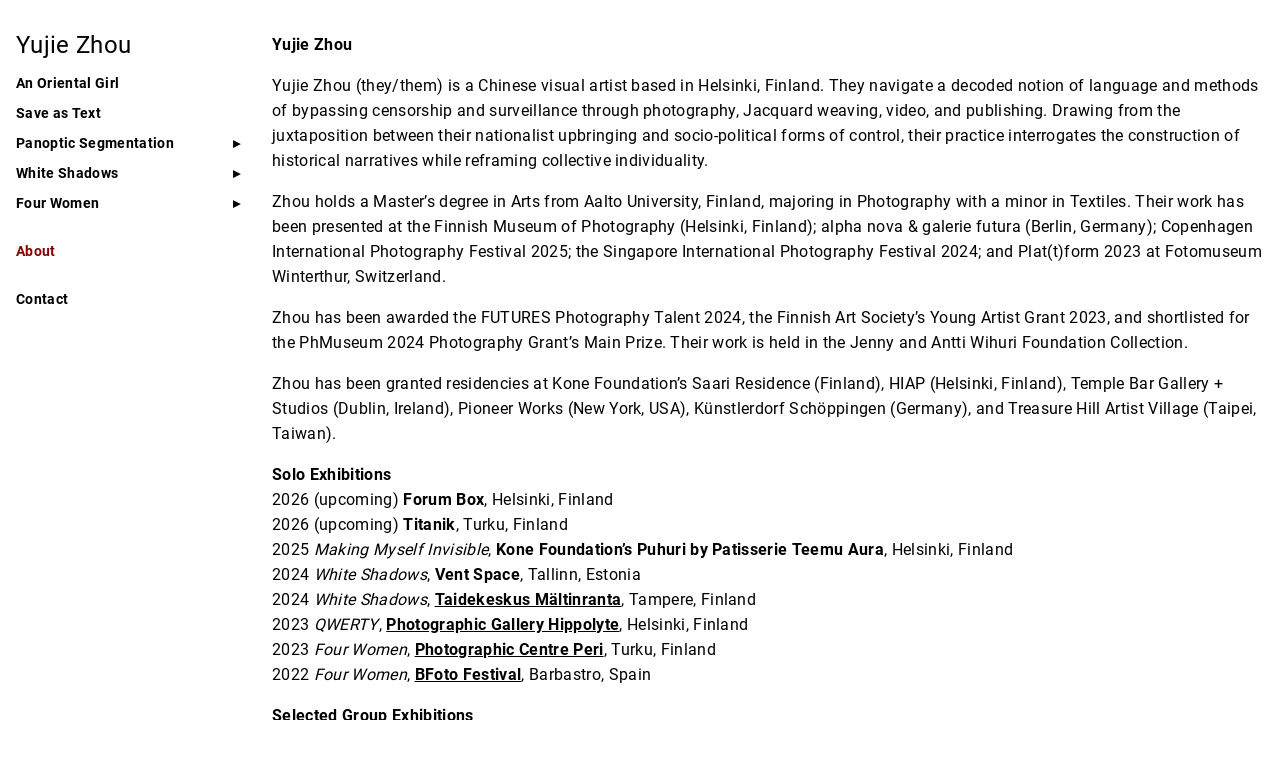

--- FILE ---
content_type: text/html; charset=utf-8
request_url: https://yujiezhou.xyz/about/
body_size: 4386
content:
<!doctype html><html lang=en-us dir=ltr><head><meta charset=UTF-8><meta name=viewport content="width=device-width,initial-scale=1"><meta name=description content="Yujie Zhou is a visual artist based in Helsinki, Finland. They navigate performativity and a decoded notion of language through photography, textiles, video, and publishing. Based on the juxtaposition between their nationalist upbringing and their current life in Diapora, their practice interrogates dominant historical narratives and power structures while reframing collective individuality.instagram:@yujie.jpg"><meta name=theme-color content="#FFFFFF"><meta name=color-scheme content="light dark"><meta property="og:url" content="https://yujiezhou.xyz/about/"><meta property="og:site_name" content="Yujie Zhou"><meta property="og:title" content="About"><meta property="og:description" content="Yujie Zhou is a visual artist based in Helsinki, Finland. They navigate performativity and a decoded notion of language through photography, textiles, video, and publishing. Based on the juxtaposition between their nationalist upbringing and their current life in Diapora, their practice interrogates dominant historical narratives and power structures while reframing collective individuality.instagram:@yujie.jpg"><meta property="og:locale" content="en_us"><meta property="og:type" content="website"><title>About | Yujie Zhou</title>
<link rel=manifest href=/manifest.json><link rel=icon href=/favicon.png type=image/x-icon><link rel=stylesheet href=/book.min.0cd5242c2e30bf97a647ab968e72dd6d02de3c1b4f7fb6011962dafa7fa6a8f0.css integrity="sha256-DNUkLC4wv5emR6uWjnLdbQLePBtPf7YBGWLa+n+mqPA=" crossorigin=anonymous><link rel=alternate type=application/rss+xml href=https://yujiezhou.xyz/about/index.xml title="Yujie Zhou"></head><body dir=ltr><input type=checkbox class="hidden toggle" id=menu-control>
<input type=checkbox class="hidden toggle" id=toc-control><main class="container flex"><aside class=book-menu><div class=book-menu-content><nav><h2 class=book-brand><a class="flex align-center" href=/><span>Yujie Zhou</span></a></h2><ul><li><a href=/an_oriental_girl/>An Oriental Girl</a><ul></ul></li><li><a href=/save_as_text/>Save as Text</a><ul></ul></li><li><input type=checkbox id=section-8bad5df71c566eb9230c5b68b1aa3a36 class=toggle>
<label for=section-8bad5df71c566eb9230c5b68b1aa3a36 class="flex justify-between"><a href=/panoptic_segmentation/>Panoptic Segmentation</a></label><ul><li><a href=/panoptic_segmentation/1989_in_translation/>1989 in Translation</a></li><li><a href=/panoptic_segmentation/%CF%80/>π</a><ul></ul></li><li><a href=/panoptic_segmentation/us-and-them/>Us and Them</a><ul></ul></li><li><a href=/panoptic_segmentation/eclipse/>Eclipse</a></li><li><a href=/panoptic_segmentation/lunisolar-calendar/>Lunisolar Calendar</a><ul></ul></li><li><a href=/panoptic_segmentation/ladder-and-wall/>Ladder and Wall</a><ul></ul></li></ul></li><li><input type=checkbox id=section-ce4097746e43ce3d7dcb5ee6825b3996 class=toggle>
<label for=section-ce4097746e43ce3d7dcb5ee6825b3996 class="flex justify-between"><a href=/white_shadows/>White Shadows</a></label><ul><li><a href=/white_shadows/my_current_self/>My Current Other Self</a></li><li><a href=/white_shadows/close-up-ml/>Close-up of Myself Standing for a Group Photo at Military Training</a></li><li><a href=/white_shadows/shadow/>Military Training</a></li><li><a href=/white_shadows/group_exercise/>Group Exercis</a></li><li><a href=/white_shadows/group_ml/>Group Photo at Military Training</a></li><li><a href=/white_shadows/flag/>Singing Under Flag</a></li><li><a href=/white_shadows/sport/>Sports Event</a></li><li><a href=/white_shadows/spring/>Singing Together</a></li></ul></li><li><input type=checkbox id=section-555e015d59f33f4430a65fe1c2df1410 class=toggle>
<label for=section-555e015d59f33f4430a65fe1c2df1410 class="flex justify-between"><a href=/four_women/>Four Women</a></label><ul><li><a href=/four_women/installation_view/>Installation Views</a><ul></ul></li><li><a href=/four_women/photography/>Photography</a><ul></ul></li><li><a href=/four_women/photographic_sculptures/>Photographic Sculptures</a><ul></ul></li><li><a href=/four_women/artist_book/>Artist Book</a><ul></ul></li></ul></li><li class=book-section-flat><a href=/about/ class=active>About</a><ul></ul></li><li><a href=/contact/>Contact</a><ul></ul></li></ul></nav><script>(function(){var e=document.querySelector("aside .book-menu-content");addEventListener("beforeunload",function(){localStorage.setItem("menu.scrollTop",e.scrollTop)}),e.scrollTop=localStorage.getItem("menu.scrollTop")})()</script></div></aside><div class=book-page><header class=book-header><div class="flex align-center justify-between"><label for=menu-control><img src=/svg/menu.svg class=book-icon alt=Menu>
</label><strong>About</strong>
<label for=toc-control></label></div></header><article class=markdown><p><strong>Yujie Zhou</strong></p><p>Yujie Zhou (they/them) is a Chinese visual artist based in Helsinki, Finland. They navigate a decoded notion of language and methods of bypassing censorship and surveillance through photography, Jacquard weaving, video, and publishing. Drawing from the juxtaposition between their nationalist upbringing and socio-political forms of control, their practice interrogates the construction of historical narratives while reframing collective individuality.</p><p>Zhou holds a Master’s degree in Arts from Aalto University, Finland, majoring in Photography with a minor in Textiles. Their work has been presented at the Finnish Museum of Photography (Helsinki, Finland); alpha nova & galerie futura (Berlin, Germany); Copenhagen International Photography Festival 2025; the Singapore International Photography Festival 2024; and Plat(t)form 2023 at Fotomuseum Winterthur, Switzerland.</p><p>Zhou has been awarded the FUTURES Photography Talent 2024, the Finnish Art Society’s Young Artist Grant 2023, and shortlisted for the PhMuseum 2024 Photography Grant’s Main Prize. Their work is held in the Jenny and Antti Wihuri Foundation Collection.</p><p>Zhou has been granted residencies at Kone Foundation’s Saari Residence (Finland), HIAP (Helsinki, Finland), Temple Bar Gallery + Studios (Dublin, Ireland), Pioneer Works (New York, USA), Künstlerdorf Schöppingen (Germany), and Treasure Hill Artist Village (Taipei, Taiwan).</p><p><strong>Solo Exhibitions</strong><br>2026 (upcoming) <strong>Forum Box</strong>, Helsinki, Finland<br>2026 (upcoming) <strong>Titanik</strong>, Turku, Finland<br>2025 <em>Making Myself Invisible</em>, <strong>Kone Foundation&rsquo;s Puhuri by Patisserie Teemu Aura</strong>, Helsinki, Finland<br>2024 <em>White Shadows</em>, <strong>Vent Space</strong>, Tallinn, Estonia<br>2024 <em>White Shadows</em>, <a href=https://maltinranta.fi/yujie-zhou/><strong>Taidekeskus Mältinranta</strong></a>, Tampere, Finland<br>2023 <em>QWERTY</em>, <a href=https://hippolyte.fi/en/nayttely/yujie-zhou/><strong>Photographic Gallery Hippolyte</strong></a>, Helsinki, Finland<br>2023 <em>Four Women</em>, <a href=https://valokuvakeskusperi.fi/yujie-zhou-four-women-131-122><strong>Photographic Centre Peri</strong></a>, Turku, Finland<br>2022 <em>Four Women</em>, <a href=https://www.bfoto.org/trabajos/yujie-zhou/><strong>BFoto Festival</strong></a>, Barbastro, Spain</p><p><strong>Selected Group Exhibitions</strong><br>2025 <em>Invisible Race</em>, <a href=https://www.valokuvataiteenmuseo.fi/en/exhibitions/invisible-race><strong>Finnish Museum of Photography</strong></a>, Helsinki, Finland<br>2025 <em>Into the Light</em>, <a href=https://copenhagenphotofestival.com/copenhagen-photo-selectees-2025/><strong>Copenhagen International Photography Festival</strong></a>, Copenhagen,Denmark<br>2025 <em>Was I ever really here?</em>, Old Pfizer Factory, curated by the <a href=https://www.macp.sva.edu/was-i-ever-really-here><strong>School of Visual Arts MA Curatorial Practice</strong></a>, Brooklyn, New York, USA.
2024 <em>Save as Text</em>, <a href=https://sipf.sg/save-as-text/><strong>Singapore International Photography Festival</strong></a>, Singapore<br>2024 <em>Way of the World - Works from Jenny and Antti Wihuri Foundation Collection</em>, <a href=https://korundi.fi/fi/kavijalle/tapahtumakalenteri/maailman-menoa-teoksia-jenny-ja-antti-wihurin-rahaston-kokoelmasta><strong>Rovaniemi Art Museum</strong></a>, Rovaniemi, Finland<br>2023 <em>I Made You To Find Me</em>, <a href="https://berlinartweek.de/en/event/i-made-you-to-find-me/42dc209a-a8f1-4299-9d65-23562a97c3f3/?t=vernissage"><strong>Berlin Art Week</strong></a>, alpha nova & galerie futura, Berlin, Germany<br>2023 <em>MoA in Photography 23</em>, <a href=https://www.valokuvataiteenmuseo.fi/en/exhibitions/moa-photography-23><strong>The Finnish Museum of Photography</strong></a>, Helsinki, Finland<br>2023 <em>Performing the Photobook</em>, <strong>FORMAT Photography Festival</strong>, Derby Museum, Derby, UK<br>2023 <em>Tides</em>, <strong>Espoo Culture Center</strong>, Espoo, Finland<br>2022 <em>Booked</em>, <strong>MUU Helsinki Contemporary Art Centre</strong>, Helsinki, Finland<br>2022 <em>Wonder(ful)</em>, <strong>Dipoli Gallery</strong>, Espoo, Finland</p><p><strong>Selected Awards</strong><br>2025 <a href=https://copenhagenphotofestival.com/yujie-zhou/><strong>Copenhagen Photo Selectees 2025</strong></a>, Copenhagen, Denmark<br>2024 <a href=https://phmuseum.com/submissions/save-as-text><strong>PhMuseum 2024 Photography Grant</strong></a>, Main Priza, Shortlist<br>2024 <a href=https://www.futures-photography.com/artists/yujie-zhou><strong>FUTURES Photography 2024</strong></a>, nominated by Fotogalleriet, Oslo, Norway<br>2023 <a href="https://www.fotomuseum.ch/en/photographer-post/yujie-zhou/?filter[]=photographer_year%3A12852&_gl=1*67bvli*_up*MQ..*_ga*MTk0MDM4MDM2My4xNzEyNzY3NDE1*_ga_8DKMYL9P9X*MTcxMjc2NzQxNS4xLjAuMTcxMjc2NzQyMi4wLjAuMA.."><strong>Plat(t)form, Fotomuseum Winterthur</strong></a>, Switzerland<br>2023 <a href="https://www.suomentaideyhdistys.fi/nuorten-taiteilijoiden-apurahat?lang=en"><strong>Young Artist Grant</strong></a>, Finnish Art Sociery, Finland<br>2023 New Gaze 4,Vontobel Contemporary Photography Sponsorship Prize, Finalist, Zürich, Switzerland<br>2022 EMERGENTE 2022 Award, BFoto Festival, Spain<br>2022 The 4th 1839 Photography Prize, Finalist, China</p><p><strong>Selected Fellowships / Residencies</strong><br>2026 (upcoming) Treasure Hill Artist Village, Taipei, Taiwan<br>2025 <a href=http://stiftung-kuenstlerdorf.de/en/stipendiatinnen><strong>Stiftung Künstlerdorf Schöppingen Foundation</strong></a>, Münsterland, Germany<br>2025 <a href=https://fciny.org/news/the-fcinys-artists-in-residence-2025><strong>Pioneer Works</strong></a>, Artists-in-Residence program by Finnish Cultural Institute in New York. New York, USA.<br>2025 <a href=https://www.templebargallery.com/news/temple-bar-gallery-studios-and-hiap-helsinki-international-artist-programme-announce-the-recipients-of-the-tbg-s-hiap-international-residency-exchange-2025><strong>Tempel Bar Gallery + Studios</strong></a>,TBG+S/HIAP International Residency Exchange 2025, Dublin, Ireland<br>2024 <a href=https://koneensaatio.fi/en/saari-residence/residency-artists/yujie-zhou/><strong>Saari Residency-Kone Foundation</strong></a>, Finland<br>2024 <a href=https://www.hiap.fi/resident/yujie-zhou/><strong>HIAP, 11-month Artist in Residency</strong></a>, Helsinki, Finland</p><p><strong>Selected Grants</strong><br>2025 Arts Promotion Centre Finland, One-Year Artist Grant<br>2024 Arts Promotion Centre Finland, Six-Month Artist Grant<br>2024 Olga and Vilho Linnamo Foundation, One-Year Working Grant<br>2024 Arts Promotion Centre Finland, Project Grant<br>2023 Arts Promotion Centre Finland, Project Grant<br>2023 Finnfoto, Project Grant<br>2023 Young Artist Grant, Finnish Art Society, Finland<br>2022 Finnfoto, Project Grant</p><p><strong>Selected Screenings</strong><br>2024 Contestations.ai, Helsinki, Finland<br>2024 Fotofestiwal, Łódź, Poland<br>2024 Kranj Foto Fest 2024, Slovenia<br>2024 Verzasca Foto, Switzerland<br>2024 PhMuseum Days 2024, Italy</p><p><strong>Members</strong><br>FUTURES Photography<br>Artists’ Association of Finland<br>Association of Photographic Artists Finland<br>Catalysti - Association of Transcultural Artists in Finland<br>KIILA Finland</p><p><strong>Education</strong><br>2021-2023 Master of Arts, Aalto University, Finland.<br>Major in Photography. Minor in Textiles — Material and Structure.<br>2015-2019 Bachelor of Science, Mechanical Engineering.<br>University of Illinois Chicago, USA<br>Changchun University of Science and Technology, China</p></article><footer class=book-footer><div class="flex flex-wrap justify-between"></div><script>(function(){function e(e){const t=window.getSelection(),n=document.createRange();n.selectNodeContents(e),t.removeAllRanges(),t.addRange(n)}document.querySelectorAll("pre code").forEach(t=>{t.addEventListener("click",function(){if(window.getSelection().toString())return;e(t.parentElement),navigator.clipboard&&navigator.clipboard.writeText(t.parentElement.textContent)})})})()</script></footer><div class=book-comments></div><label for=menu-control class="hidden book-menu-overlay"></label></div></main></body></html>